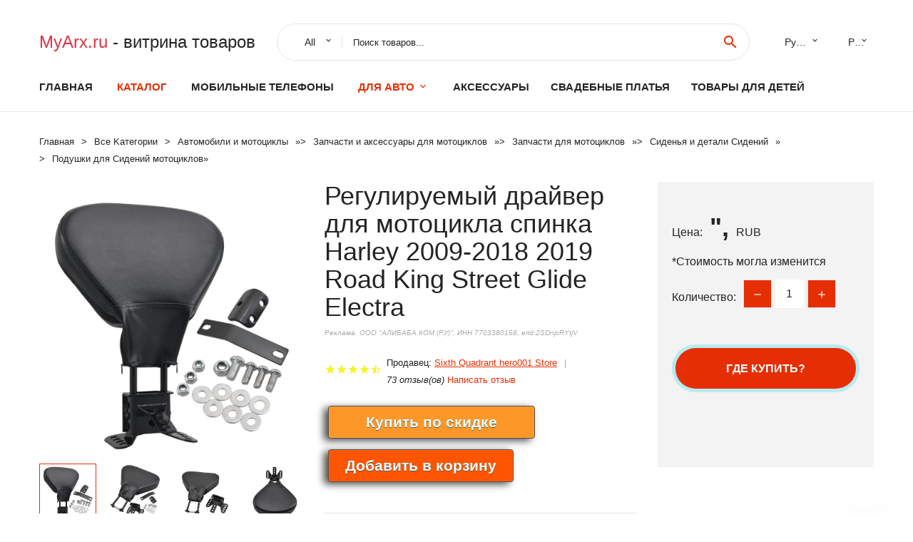

--- FILE ---
content_type: text/html; charset=utf-8
request_url: https://myarx.ru/goods_info_page-4000763815598.html
body_size: 8111
content:
  
<!DOCTYPE html>
<html lang="ru">
  <head>
    <title>Регулируемый драйвер для мотоцикла спинка Harley 2009-2018 2019 Road King Street Glide Electra</title>
    <meta name="description" content="Отзывы и обзоры о Регулируемый драйвер для мотоцикла спинка Harley 2009-2018 2019 Road King Street Glide Electra- История изменения стоиомости. Цена - ", Sixth Quadrant hero001 Store">
    <meta name="keywords" content="заказать, цена, отзывы, купить, Регулируемый,драйвер,для,мотоцикла,спинка,Harley,2009-2018,2019,Road,King,Street,Glide,Electra, алиэкспресс, фото"/>
    <link rel="canonical" href="//myarx.ru/goods_info_page-4000763815598.html"/>
    <meta property="og:url" content="//myarx.ru/goods_info_page-4000763815598.html" />
    <meta property="og:title" content="Регулируемый драйвер для мотоцикла спинка Harley 2009-2018 2019 Road King Street Glide Electra" />
    <meta property="og:description" content="Отзывы и обзоры о Регулируемый драйвер для мотоцикла спинка Harley 2009-2018 2019 Road King Street Glide Electra- История изменения стоиомости. Цена - ", Sixth Quadrant hero001 Store" />
    <meta property="og:image" content="//ae04.alicdn.com/kf/H70754d9995d146e89113628d1f6cb026p.jpg" />
    <meta charset="utf-8">
    <meta name="viewport" content="width=device-width, height=device-height, initial-scale=1.0">
    <meta http-equiv="X-UA-Compatible" content="IE=edge">
    <link rel="icon" href="/favicon.ico" type="image/x-icon">
    <link rel="dns-prefetch" href="https://1lc.ru/"/>
    <link rel="preload" href="https://aliexshop.ru/alistyle/fonts/materialdesignicons-webfont.woff2?v=1.4.57" as="font" type="font/woff2" crossorigin>
    <link rel="preload" href="https://aliexshop.ru/alistyle/fonts/MaterialIcons-Regular.woff2" as="font" type="font/woff2" crossorigin>
    <link rel="preload" href="https://aliexshop.ru/alistyle/fonts/fontawesome-webfont.woff2?v=4.7.0" as="font" type="font/woff2" crossorigin>
    <link rel="stylesheet" href="https://aliexshop.ru/alistyle/css/bootstrap.css">
    <link rel="stylesheet" href="https://aliexshop.ru/alistyle/css/style.css">
    <link rel="stylesheet" href="https://aliexshop.ru/alistyle/css/fonts.css">
    <link type="text/css" rel="stylesheet" href="https://aliexshop.ru/shopurbano/css/button.css">
    <link rel="manifest" href="/manifest.json">
    <meta name="robots" content="noarchive"/>
    <meta name="msapplication-TileColor" content="#E62E04">
    <meta name="theme-color" content="#E62E04">
    <style>.ie-panel{display: none;background: #212121;padding: 10px 0;box-shadow: 3px 3px 5px 0 rgba(0,0,0,.3);clear: both;text-align:center;position: relative;z-index: 1;} html.ie-10 .ie-panel, html.lt-ie-10 .ie-panel {display: block;}</style>
    <meta name="google-play-app" content="app-id=com.searchgoods.lexnext">
    <meta name="referrer" content="strict-origin-when-cross-origin" />
    <script src="/startapp.js"></script> 
    </head>
<body>
  
 
    <!-- <div class="preloader"> 
         <div class="preloader-body"> 
        <div class="cssload-container">
          <div class="cssload-speeding-wheel"></div>
        </div>
       </div> 
     </div>-->
    <div class="aliexpress-page">
      <header class="section page-header">
        <!--RD Navbar-->
        <div class="rd-navbar-wrap">
          <nav class="rd-navbar rd-navbar-classic" data-layout="rd-navbar-fixed" data-sm-layout="rd-navbar-fixed" data-md-layout="rd-navbar-fixed" data-lg-layout="rd-navbar-fixed" data-xl-layout="rd-navbar-static" data-xxl-layout="rd-navbar-static" data-md-device-layout="rd-navbar-fixed" data-lg-device-layout="rd-navbar-fixed" data-xl-device-layout="rd-navbar-static" data-xxl-device-layout="rd-navbar-static" data-lg-stick-up-offset="84px" data-xl-stick-up-offset="84px" data-xxl-stick-up-offset="84px" data-lg-stick-up="true" data-xl-stick-up="true" data-xxl-stick-up="true">
            <div class="rd-navbar-collapse-toggle rd-navbar-fixed-element-1" data-rd-navbar-toggle=".rd-navbar-collapse"><span></span></div>
            <div class="rd-navbar-aside-outer">
              <div class="rd-navbar-aside">
                <!--RD Navbar Brand-->
                <div class="rd-navbar-brand">
             <strong style="color: #4d4d4d !important;">
	            <a class="h5" href="/"><span class="text-danger">MyArx.ru </span> - <span>витрина товаров</span></a>	          </strong>
                </div>
                <div class="rd-navbar-aside-box rd-navbar-collapse">
                  <!--RD Navbar Search-->
                   <div class="rd-navbar-search">
                    <form class="rd-search search-with-select" action="/" target="_blank" method="POST">
                      <select class="form-input" name="type" data-constraints="@Required">
                        <option>All</option>
                      </select>
                      <div class="form-wrap">
                        <label class="form-label" for="rd-navbar-search-form-input">Поиск товаров...</label>
                        <input class="rd-navbar-search-form-input form-input" id="rd-navbar-search-form-input" type="text" name="search-aliexpress">
                        <div class="rd-search-results-live" id="rd-search-results-live"></div>
                      </div>
                      <button class="rd-search-form-submit material-icons-search" type="submit"></button>
                    </form>
                  </div>
                  <ul class="rd-navbar-selects">
                    <li>
                      <select>
                        <option>Русский</option>
                        <option>English</option>
                        <option>Español</option>
                        <option>Français</option>
                      </select>
                    </li>
                    <li>
                      <select>
                        <option>Руб.</option>
                        <option>USD</option>
                        <option>EUR</option>
                      </select>
                    </li>
                  </ul>
                </div>
              </div>
            </div>
            <div class="rd-navbar-main-outer">
              <div class="rd-navbar-main">
                  <nav itemscope itemtype="http://www.schema.org/SiteNavigationElement">
                <div class="rd-navbar-nav-wrap">
                  <!--RD Navbar Brand-->
                  <div class="rd-navbar-brand">
                    <!--Brand--><strong style="color: #4d4d4d !important;">
	            <a class="h5" href="/"><span class="text-danger">Каталог </span> <span>новинок</span></a>	          </strong>
                  </div>
                  <ul itemprop="about" itemscope="" itemtype="http://schema.org/ItemList" class="rd-navbar-nav">
                    <li  itemprop="name" class="rd-nav-item"><a class="rd-nav-link" href="/" itemprop="url">Главная</a>
                    </li>
 
                    <li  itemprop="name" class="rd-nav-item active"><a class="rd-nav-link" href="/all-wholesale-products.html" itemprop="url">Каталог</a>
                    </li>
                     
    
<li itemprop="name" class="rd-nav-item"><a itemprop="url" class="rd-nav-link" href="/catlisting_goods/202000054.html">Мобильные телефоны</a></li>
<li itemprop="name" class="rd-nav-item active"><a itemprop="url" class="rd-nav-link" href="#">Для Авто</a>
                      <ul class="rd-menu rd-navbar-dropdown">
                        <li itemprop="name" class="rd-dropdown-item"><a itemprop="url" class="rd-dropdown-link" href="/catlisting_goods/202003214.html">Автоэлектроника</a>
                        </li>
                        <li itemprop="name" class="rd-dropdown-item"><a itemprop="url" class="rd-dropdown-link" href="/catlisting_goods/202005981.html">Электрика для авто</a>
                        </li>
                        <li itemprop="name" class="rd-dropdown-item"><a itemprop="url" class="rd-dropdown-link" href="/catlisting_goods/202003255.html">Тормозные колодки</a>
                        </li>
                        <li itemprop="name" class="rd-dropdown-item"><a itemprop="url" class="rd-dropdown-link" href="/price/obd2_price.html">OBD2</a>
                        </li>
                      </ul>
                    </li>
<li itemprop="name" class="rd-nav-item"><a itemprop="url" class="rd-nav-link" href="/catlisting_goods/202003694/costumes-accessories.html">Аксессуары</a>
      </li><li itemprop="name" class="rd-nav-item"><a itemprop="url" class="rd-nav-link" href="/catlisting_goods/202001935/wedding-dresses.html">Свадебные платья</a>
      </li><li itemprop="name" class="rd-nav-item"><a itemprop="url" class="rd-nav-link" href="/catlisting_goods/202000215/mother-kids.html">Товары для детей</a> 
      </li>
                  </ul>
                </div>
                </nav>
                <!--RD Navbar Panel-->
                <div class="rd-navbar-panel">
                  <!--RD Navbar Toggle-->
                  <button class="rd-navbar-toggle" data-rd-navbar-toggle=".rd-navbar-nav-wrap"><span></span></button>

                </div>
              </div>
            </div>
          </nav>
        </div>
      </header>
      

<!-- Breadcrumbs-->
      <section class="breadcrumbs">
        <div class="container">
          <ul class="breadcrumbs-path" itemscope itemtype="http://schema.org/BreadcrumbList">
            <li itemprop="itemListElement" itemscope itemtype="http://schema.org/ListItem"><a itemprop="item" href="/"><span itemprop="name">Главная</span></a><meta itemprop="position" content="0" /></li>
            <li itemprop="itemListElement" itemscope itemtype="http://schema.org/ListItem"><a itemprop="item" href="/all-wholesale-products.html"><span itemprop="name">Все Kатегории</span></a><meta itemprop="position" content="1" /></li>
            <li itemprop="itemListElement" itemscope itemtype="http://schema.org/ListItem"><a href="/catlisting_goods/16060.html" title="Автомобили и мотоциклы" itemprop="item"><span itemprop="name">Автомобили и мотоциклы</span></a><meta itemprop="position" content="2"></li>  » <li itemprop="itemListElement" itemscope itemtype="http://schema.org/ListItem"><a href="/catlisting_goods/4461.html" title="Запчасти и аксессуары для мотоциклов" itemprop="item"><span itemprop="name">Запчасти и аксессуары для мотоциклов</span></a><meta itemprop="position" content="3"></li>  » <li itemprop="itemListElement" itemscope itemtype="http://schema.org/ListItem"><a href="/catlisting_goods/4477.html" title="Запчасти для мотоциклов" itemprop="item"><span itemprop="name">Запчасти для мотоциклов</span></a><meta itemprop="position" content="4"></li>  » <li itemprop="itemListElement" itemscope itemtype="http://schema.org/ListItem"><a href="/catlisting_goods/8425.html" title="Сиденья и детали Сидений" itemprop="item"><span itemprop="name">Сиденья и детали Сидений</span></a><meta itemprop="position" content="5"></li>  » <li itemprop="itemListElement" itemscope itemtype="http://schema.org/ListItem"><a href="/catlisting_goods/8884.html" title="Подушки для Сидений мотоциклов" itemprop="item"><span itemprop="name">Подушки для Сидений мотоциклов</span></a><meta itemprop="position" content="6"></li>  » 
          </ul>
        </div>
      </section>
  <!-- Single Product-->
      <section class="section product-single-section bg-default" itemscope itemtype="http://schema.org/Product">
        <div class="container">
          <div class="row row-30 align-items-xl-center">
            <div class="col-xl-4 col-lg-5 col-md-8" itemscope itemtype="http://schema.org/ImageObject"> 
              <!-- Slick Carousel-->
              <div class="slick-slider carousel-parent" data-loop="false" data-dots="false" data-swipe="true" data-items="1" data-child="#child-carousel" data-for="#child-carousel" >
                <div class="item"><a title="Регулируемый драйвер для мотоцикла спинка Harley 2009-2018 2019 Road King Street Glide Electra" onclick="window.open('/image-zoom-4000763815598')" target="_blank" rel="nofollow" class="ui-image-viewer-thumb-frame"><img itemprop="contentUrl" src="//ae04.alicdn.com/kf/H70754d9995d146e89113628d1f6cb026p.jpg" alt="Регулируемый драйвер для мотоцикла спинка Harley 2009-2018 2019 Road King Street Glide Electra" width="510" height="523"/></a>
                </div>
                <div class="item"><img src="//ae04.alicdn.com/kf/H70754d9995d146e89113628d1f6cb026p.jpg" alt="Регулируемый драйвер для мотоцикла спинка Harley 2009-2018 2019 Road King Street Glide Electra" width="510" height="523" itemprop="image"/></div><div class="item"><img src="//ae04.alicdn.com/kf/Hb82188d5454141d7805f2c92abda1800W.jpg" alt="Регулируемый драйвер для мотоцикла спинка Harley 2009-2018 2019 Road King Street Glide Electra" width="510" height="523" itemprop="image"/></div><div class="item"><img src="//ae04.alicdn.com/kf/H05966d5aed4842e582dadb030b96575fX.jpg" alt="Регулируемый драйвер для мотоцикла спинка Harley 2009-2018 2019 Road King Street Glide Electra" width="510" height="523" itemprop="image"/></div><div class="item"><img src="//ae04.alicdn.com/kf/Hd82efa36825f4807bb5021c456a58b2ac.jpg" alt="Регулируемый драйвер для мотоцикла спинка Harley 2009-2018 2019 Road King Street Glide Electra" width="510" height="523" itemprop="image"/></div><div class="item"><img src="//ae04.alicdn.com/kf/H7f1f9b7b583c4110a85cec8898a31d12z.jpg" alt="Регулируемый драйвер для мотоцикла спинка Harley 2009-2018 2019 Road King Street Glide Electra" width="510" height="523" itemprop="image"/></div><div class="item"><img src="//ae04.alicdn.com/kf/H3cdf0d9784474998ae8d75a83adf1b47q.jpg" alt="Регулируемый драйвер для мотоцикла спинка Harley 2009-2018 2019 Road King Street Glide Electra" width="510" height="523" itemprop="image"/></div>
             </div>
                
                <div class="slick-slider carousel-child" id="child-carousel" data-for=".carousel-parent" data-loop="false" data-dots="false" data-swipe="true" data-items="4" data-sm-items="4" data-md-items="4" data-lg-items="4" data-xl-items="4" data-xxl-items="4">
                <div class="item"><img src="//ae04.alicdn.com/kf/H70754d9995d146e89113628d1f6cb026p.jpg" alt="Регулируемый драйвер для мотоцикла спинка Harley 2009-2018 2019 Road King Street Glide Electra" width="510" height="523" itemprop="image"/></div><div class="item"><img src="//ae04.alicdn.com/kf/Hb82188d5454141d7805f2c92abda1800W.jpg" alt="Регулируемый драйвер для мотоцикла спинка Harley 2009-2018 2019 Road King Street Glide Electra" width="510" height="523" itemprop="image"/></div><div class="item"><img src="//ae04.alicdn.com/kf/H05966d5aed4842e582dadb030b96575fX.jpg" alt="Регулируемый драйвер для мотоцикла спинка Harley 2009-2018 2019 Road King Street Glide Electra" width="510" height="523" itemprop="image"/></div><div class="item"><img src="//ae04.alicdn.com/kf/Hd82efa36825f4807bb5021c456a58b2ac.jpg" alt="Регулируемый драйвер для мотоцикла спинка Harley 2009-2018 2019 Road King Street Glide Electra" width="510" height="523" itemprop="image"/></div><div class="item"><img src="//ae04.alicdn.com/kf/H7f1f9b7b583c4110a85cec8898a31d12z.jpg" alt="Регулируемый драйвер для мотоцикла спинка Harley 2009-2018 2019 Road King Street Glide Electra" width="510" height="523" itemprop="image"/></div><div class="item"><img src="//ae04.alicdn.com/kf/H3cdf0d9784474998ae8d75a83adf1b47q.jpg" alt="Регулируемый драйвер для мотоцикла спинка Harley 2009-2018 2019 Road King Street Glide Electra" width="510" height="523" itemprop="image"/></div>
                </div>    
            </div>
            <div class="col-xl-8 col-lg-7" itemprop="offers" itemscope itemtype="http://schema.org/Offer"> 
              <div class="row row-30"> 
                <div class="col-xl-7 col-lg-12 col-md-6"> 
                  <h1 itemprop="name" class="h4 product-single-title">Регулируемый драйвер для мотоцикла спинка Harley 2009-2018 2019 Road King Street Glide Electra</h1>
                  <span class="erid"></span>
                  <div class="product-rating-wrap">
                    <ul class="product-rating">
                      <li>
                        <div class="icon product-rating-icon material-icons-star"></div>
                      </li>
                      <li>
                        <div class="icon product-rating-icon material-icons-star"></div>
                      </li>
                      <li>
                        <div class="icon product-rating-icon material-icons-star"></div>
                      </li>
                      <li>
                        <div class="icon product-rating-icon material-icons-star"></div>
                      </li>
                      <li>
                        <div class="icon product-rating-icon material-icons-star_half"></div>
                      </li>
                    </ul>
                    <ul class="product-rating-list">
                      <li>Продавец: <u><a href="/sellerbest-Sixth+Quadrant+hero001+Store">Sixth Quadrant hero001 Store</a></u> </li>
                      <li><i>73 отзыв(ов)</i> <a href="#comm">Написать отзыв</a></li>
                    </ul>
                  </div>
  
                  <div class="product-single-size-wrap">
                  <span idx="4000763815598" title="Купить"></span>
                  </div>
                  
                  <div class="product-single-share"> 
                    <hr />
                    <a class="new" href=""></a>
                    <br />
                    <div id="888"></div>
                    <script type="text/javascript" src="https://vk.com/js/api/openapi.js?162"></script>
                    <div id="vk_subscribe"></div>
                    <script type="text/javascript">
                    VK.Widgets.Subscribe("vk_subscribe", {soft: 1}, -129528158);
                    </script>
                    <p>Сохраните в закладки:</p> 
 
                    <ul class="product-single-share-list">
                     <div class="ya-share2" data-services="collections,vkontakte,facebook,odnoklassniki,moimir,twitter,whatsapp,skype,telegram" ></div>
                    </ul> </div>
                </div>
                <div class="col-xl-5 col-lg-12 col-md-6">
                  <div class="product-single-cart-box">
                    <div class="product-single-cart-pricing"><span>Цена:</span><span class="h4 product-single-cart-price" itemprop="price">",</span><span itemprop="priceCurrency">RUB</span></div>
                    <div class="product-single-cart-saving"><span>*Стоимость могла изменится</span></div>
                    <div class="product-single-cart-quantity">
                      <p>Количество:</p>
                      <div class="stepper-modern">
                        <input type="number" data-zeros="true" value="1" min="1" max="100">
                      </div>
                    </div>
                    <span idv="4000763815598" title="Заказать"></span>
                     
                   <ul class="product-single-cart-list">

                    </ul><br />
                     <a class="newuser" href=""></a>
                  </div>
                </div>
              </div>
            </div>
          </div>
          <script type="application/ld+json">
  [{"@context": "https://schema.org/",
  "@type": "Product",
  "name": "Регулируемый драйвер для мотоцикла спинка Harley 2009-2018 2019 Road King Street Glide Electra",
  "image": "//ae04.alicdn.com/kf/H70754d9995d146e89113628d1f6cb026p.jpg",
  "brand": "Sixth Quadrant hero001 Store",
    "offers": {
    "@type": "Offer",
    "availability": "https://schema.org/InStock",
    "priceCurrency": "RUB",
    "price": "",",
    "url":"//myarx.ru/goods_info_page-4000763815598.html"
  },
  "review":[  ]}
     ]
</script>
          <a class="review" href="#"></a>
           <!-- We Recommended-->
     <section class="section section-md bg-default">
        <div class="container">
          <div class="text-center">
            <p class="h4">Новое поступление</p>
          </div>
          <!-- Owl Carousel-->
          <div class="owl-carousel" data-items="1" data-sm-items="2" data-md-items="3" data-xl-items="5" data-xxl-items="6" data-margin="30" data-xxl-margin="40" data-mouse-drag="false" data-loop="false" data-autoplay="false" data-owl="{&quot;dots&quot;:true}">
          <article class="product-classic">
              <div class="product-classic-head">
                <a href="/goods_info_page-1005004517131903.html"><figure class="product-classic-figure"><img class="lazy" data-src="//ae04.alicdn.com/kf/Se2322c3037224017b5df178227564a81y.jpg" alt="Аксессуары для мотоциклов задняя спинка черное сиденье пассажир Harley Davidson Sportster XL" width="174" height="199"/>
                </figure></a>
              </div>
              <div class="product-classic-body">
                <h4 style="font-size:1.1em;">Аксессуары для мотоциклов задняя спинка черное сиденье пассажир Harley Davidson Sportster XL</h4>
                <div class="product-classic-pricing">
                  <div class="product-classic-price">",</div>
                </div>
              </div>
            </article>
            <article class="product-classic">
              <div class="product-classic-head">
                <a href="/goods_info_page-1005004308998076.html"><figure class="product-classic-figure"><img class="lazy" data-src="//ae04.alicdn.com/kf/Sf490ae2bf6d146e3846f45933c9c2ccak.jpg" alt="Новинка черная спинка для мотоцикла пассажира Harley Sportster S RH1250S 2021 2022 задняя крышка" width="174" height="199"/>
                </figure></a>
              </div>
              <div class="product-classic-body">
                <h4 style="font-size:1.1em;">Новинка черная спинка для мотоцикла пассажира Harley Sportster S RH1250S 2021 2022 задняя крышка</h4>
                <div class="product-classic-pricing">
                  <div class="product-classic-price">",</div>
                </div>
              </div>
            </article>
            <article class="product-classic">
              <div class="product-classic-head">
                <a href="/goods_info_page-1005004271951970.html"><figure class="product-classic-figure"><img class="lazy" data-src="//ae04.alicdn.com/kf/Sdf19999f15294159866abb724471aa91q.jpg" alt="Мотоциклетная Черная Кожаная подушка для спинки пассажира Для Harley Sportster 2021-After" width="174" height="199"/>
                </figure></a>
              </div>
              <div class="product-classic-body">
                <h4 style="font-size:1.1em;">Мотоциклетная Черная Кожаная подушка для спинки пассажира Для Harley Sportster 2021-After</h4>
                <div class="product-classic-pricing">
                  <div class="product-classic-price">",</div>
                </div>
              </div>
            </article>
            <article class="product-classic">
              <div class="product-classic-head">
                <a href="/goods_info_page-1005004276274754.html"><figure class="product-classic-figure"><img class="lazy" data-src="//ae04.alicdn.com/kf/S3865a3181d8a4bfba979f73d6011013bW.jpg" alt="Мотоциклетные детали Кожаная подушка заднего пассажира на сиденье для Harley Sportster S" width="174" height="199"/>
                </figure></a>
              </div>
              <div class="product-classic-body">
                <h4 style="font-size:1.1em;">Мотоциклетные детали Кожаная подушка заднего пассажира на сиденье для Harley Sportster S</h4>
                <div class="product-classic-pricing">
                  <div class="product-classic-price">",</div>
                </div>
              </div>
            </article>
            <article class="product-classic">
              <div class="product-classic-head">
                <a href="/goods_info_page-1005004324299104.html"><figure class="product-classic-figure"><img class="lazy" data-src="//ae04.alicdn.com/kf/S2fdf0d8b9c3b403d85dc16450c2f83dcY.jpg" alt="Новинка мотоциклетная сиденье на крыле задняя панель подходит для моделей Harley" width="174" height="199"/>
                </figure></a>
              </div>
              <div class="product-classic-body">
                <h4 style="font-size:1.1em;">Новинка мотоциклетная сиденье на крыле задняя панель подходит для моделей Harley</h4>
                <div class="product-classic-pricing">
                  <div class="product-classic-price">",</div>
                </div>
              </div>
            </article>
            <article class="product-classic">
              <div class="product-classic-head">
                <a href="/goods_info_page-1005003385321885.html"><figure class="product-classic-figure"><img class="lazy" data-src="//ae04.alicdn.com/kf/H80d1e5f4a08247da87f7bb39c8929d61C.jpg" alt="Кожаный чехол для сиденья мотоцикла износостойкий водонепроницаемый дивана" width="174" height="199"/>
                </figure></a>
              </div>
              <div class="product-classic-body">
                <h4 style="font-size:1.1em;">Кожаный чехол для сиденья мотоцикла износостойкий водонепроницаемый дивана</h4>
                <div class="product-classic-pricing">
                  <div class="product-classic-price">1040</div>
                </div>
              </div>
            </article>
            <article class="product-classic">
              <div class="product-classic-head">
                <a href="/goods_info_page-32817578679.html"><figure class="product-classic-figure"><img class="lazy" data-src="//ae04.alicdn.com/kf/H2a7a848069e94f9b93dc7968a2dab8aaJ.jpg" alt="17 мм CNC вилка преднагрузки Регуляторы для KAWASAKI Ninja ZX6R ZX636R ZX6RR 1998-2002 1999 2000 2001 ZX9R 1998-2003" width="174" height="199"/>
                </figure></a>
              </div>
              <div class="product-classic-body">
                <h4 style="font-size:1.1em;">17 мм CNC вилка преднагрузки Регуляторы для KAWASAKI Ninja ZX6R ZX636R ZX6RR 1998-2002 1999 2000 2001 ZX9R 1998-2003</h4>
                <div class="product-classic-pricing">
                  <div class="product-classic-price">421</div>
                </div>
              </div>
            </article>
            <article class="product-classic">
              <div class="product-classic-head">
                <a href="/goods_info_page-1005003304377202.html"><figure class="product-classic-figure"><img class="lazy" data-src="//ae04.alicdn.com/kf/H73233643d30e4a29b6a0107795e58fb7E.jpg" alt="Кожаное низкопрофильное переднее заднее ПАССАЖИРСКОЕ СИДЕНЬЕ мотоцикла для Harley" width="174" height="199"/>
                </figure></a>
              </div>
              <div class="product-classic-body">
                <h4 style="font-size:1.1em;">Кожаное низкопрофильное переднее заднее ПАССАЖИРСКОЕ СИДЕНЬЕ мотоцикла для Harley</h4>
                <div class="product-classic-pricing">
                  <div class="product-classic-price">",</div>
                </div>
              </div>
            </article>
            </div>
        </div>
      </section>
       
<div style="float: left; margin-right: 20px;">
    <img src="https://ae01.alicdn.com/kf/Hea61aaed417d466bad2304fbe950fbe9e.jpg" alt="Sixth Quadrant hero001 Store" title="Логотип продавца">
</div>
<div>
    <h3>Sixth Quadrant hero001 Store</h3>
    <p>Магазина Sixth Quadrant hero001 Store работает с 02.10.2014. его рейтинг составлет <b>83.56</b> баллов из 100.
     В избранное добавили 1272 покупателя.
    Средний рейтинг торваров продавца 4.4  в продаже представленно <i>2488</i> наименований товаров, успешно доставлено 1531 заказов. <u>669</u> покупателей оставили <a href="/sellerbest-Sixth+Quadrant+hero001+Store">отзывы о продавце</a>.</p>
    
</div>

 <div class="product-single-overview">
            <p class="h4">Характеристики</p>
            <div itemprop="name"><h3>Регулируемый драйвер для мотоцикла спинка Harley 2009-2018 2019 Road King Street Glide Electra</h3></div>

  <h4>История изменения цены</h4><p>*Текущая стоимость ", уже могла изменится. Что бы узнать актуальную цену и проверить наличие товара, нажмите "Добавить в корзину"</p>
<script src="https://lyvi.ru/js/highcharts.js"></script>
<!--<script src="https://lyvi.ru/js/highcharts-3d.js"></script>-->
<script src="https://lyvi.ru/js/exporting.js"></script>

<div id="container" class="chart_wrap"></div>

<script type="text/javascript">
// Set up the chart
var chart = new Highcharts.Chart({
    chart: {
        renderTo: 'container',
        type: 'column',
        options3d: {
            enabled: true,
            alpha: 15,
            beta: 15,
            depth: 50,
            viewDistance: 25
        }
    },
    title: {
        text: 'История изменения цен'
    },
    subtitle: {
        text: '*по данным из открытых источников'
    },
    plotOptions: {
        column: {
            depth: 50
        }
    },
    series: [{
        data: [0,0,0,0,0,0,0,0,0,]
    }]
});

function showValues() {
    $('#alpha-value').html(chart.options.chart.options3d.alpha);
    $('#beta-value').html(chart.options.chart.options3d.beta);
    $('#depth-value').html(chart.options.chart.options3d.depth);
}

// Activate the sliders
$('#sliders input').on('input change', function () {
    chart.options.chart.options3d[this.id] = parseFloat(this.value);
    showValues();
    chart.redraw(false);
});

showValues();
</script><div class="table-custom-responsive">
            <table class="table-custom table-custom-striped table-custom-primary">
               <thead>
                <tr>
                  <th>Месяц</th>
                  <th>Минимальная цена</th>
                  <th>Макс. стоимость</th>
                  <th>Цена</th>
                </tr>
              </thead>
                    <tbody><tr>
                   <td>Dec-18-2025</td>
                   <td>0.98 руб.</td>
                   <td>0.72 руб.</td>
                   <td>0 руб.</td>
                   </tr>
                   <tr>
                   <td>Nov-18-2025</td>
                   <td>0.9 руб.</td>
                   <td>0.65 руб.</td>
                   <td>0 руб.</td>
                   </tr>
                   <tr>
                   <td>Oct-18-2025</td>
                   <td>0.46 руб.</td>
                   <td>0.25 руб.</td>
                   <td>0 руб.</td>
                   </tr>
                   <tr>
                   <td>Sep-18-2025</td>
                   <td>0.76 руб.</td>
                   <td>0.67 руб.</td>
                   <td>0 руб.</td>
                   </tr>
                   <tr>
                   <td>Aug-18-2025</td>
                   <td>0.57 руб.</td>
                   <td>0.47 руб.</td>
                   <td>0 руб.</td>
                   </tr>
                   <tr>
                   <td>Jul-18-2025</td>
                   <td>0.38 руб.</td>
                   <td>0.1 руб.</td>
                   <td>0 руб.</td>
                   </tr>
                   <tr>
                   <td>Jun-18-2025</td>
                   <td>0.78 руб.</td>
                   <td>0.52 руб.</td>
                   <td>0 руб.</td>
                   </tr>
                   <tr>
                   <td>May-18-2025</td>
                   <td>0.90 руб.</td>
                   <td>0.51 руб.</td>
                   <td>0 руб.</td>
                   </tr>
                   <tr>
                   <td>Apr-18-2025</td>
                   <td>0.5 руб.</td>
                   <td>0.28 руб.</td>
                   <td>0 руб.</td>
                   </tr>
                    </tbody>
 </table>
</div>
  
               <p class="h5">Описание товара</p>
               
              <div itemprop="description"><center><p><img src="https://ae04.alicdn.com/kf/H70754d9995d146e89113628d1f6cb026p.jpg" alt="Регулируемый драйвер для мотоцикла спинка Harley 2009-2018 2019 Road King Street Glide Electra"/><img src="https://ae04.alicdn.com/kf/Hb82188d5454141d7805f2c92abda1800W.jpg" alt="Регулируемый драйвер для мотоцикла спинка Harley 2009-2018 2019 Road King Street Glide Electra"/><img src="https://ae04.alicdn.com/kf/H05966d5aed4842e582dadb030b96575fX.jpg" alt="Регулируемый драйвер для мотоцикла спинка Harley 2009-2018 2019 Road King Street Glide Electra"/><img src="https://ae04.alicdn.com/kf/Hd82efa36825f4807bb5021c456a58b2ac.jpg" alt="Регулируемый драйвер для мотоцикла спинка Harley 2009-2018 2019 Road King Street Glide Electra"/><img src="https://ae04.alicdn.com/kf/H7f1f9b7b583c4110a85cec8898a31d12z.jpg" alt="Регулируемый драйвер для мотоцикла спинка Harley 2009-2018 2019 Road King Street Glide Electra"/><img src="https://ae04.alicdn.com/kf/H3cdf0d9784474998ae8d75a83adf1b47q.jpg" alt="Регулируемый драйвер для мотоцикла спинка Harley 2009-2018 2019 Road King Street Glide Electra"/></center> <hr /><p></p></div>
            </section> 
            <a class="review" href="#"></a>
             <a name="comm"></a>
         <div class="container">
          <div class="row row-30 align-items-xl-center">
            <div class="col-xl-4 col-lg-5 col-md-8">
  
     <script src="https://ajax.googleapis.com/ajax/libs/jquery/3.1.0/jquery.min.js"></script> </div></div></div><hr /> 

 <div class="container">
  <p>Смотрите так же другие товары: </p>
          <ul class="breadcrumbs-path" >
             
            <li itemprop="itemListElement" itemscope itemtype="http://schema.org/ListItem"><a href="/catlisting_goods/16060.html" title="Автомобили и мотоциклы" itemprop="item"><span itemprop="name">Автомобили и мотоциклы</span></a><meta itemprop="position" content="2"></li>  » <li itemprop="itemListElement" itemscope itemtype="http://schema.org/ListItem"><a href="/catlisting_goods/4461.html" title="Запчасти и аксессуары для мотоциклов" itemprop="item"><span itemprop="name">Запчасти и аксессуары для мотоциклов</span></a><meta itemprop="position" content="3"></li>  » <li itemprop="itemListElement" itemscope itemtype="http://schema.org/ListItem"><a href="/catlisting_goods/4477.html" title="Запчасти для мотоциклов" itemprop="item"><span itemprop="name">Запчасти для мотоциклов</span></a><meta itemprop="position" content="4"></li>  » <li itemprop="itemListElement" itemscope itemtype="http://schema.org/ListItem"><a href="/catlisting_goods/8425.html" title="Сиденья и детали Сидений" itemprop="item"><span itemprop="name">Сиденья и детали Сидений</span></a><meta itemprop="position" content="5"></li>  » <li itemprop="itemListElement" itemscope itemtype="http://schema.org/ListItem"><a href="/catlisting_goods/8884.html" title="Подушки для Сидений мотоциклов" itemprop="item"><span itemprop="name">Подушки для Сидений мотоциклов</span></a><meta itemprop="position" content="6"></li>  » 
          </ul>
        </div>
        
  <footer class="section footer">
        <div class="footer-aside bg-primary">
          <div class="container">
            <div class="row row-40 align-items-center">
              <div class="col-xl-4 text-center text-xl-left">
                <p class="h4"><a href="/">myarx.ru</a></p>
                 Проверка рейтинга продацов, отзывы покупателей и обзоры товаров. *Сайт myarx.ru НЕ является интернет-магазином, данная витрина всего лишь содержит ссылки на <strong>официальный сайт Aliexpress</strong> | 2026              </div>
              <div class="col-xxl-5 col-xl-4 col-lg-6">
                 <a href="/catxxxx.xml" rel="nofollow">Карта сайта</a>
                <div id="results"></div>
              </div>
              <div class="col-xxl-3 col-xl-4 col-lg-6">
                <ul class="list-social">
                  <li><a class="icon link-social fa fa-facebook-f" href="#"></a></li>
                  <li><a class="icon link-social fa fa-twitter" href="#"></a></li>
                  <li><a class="icon link-social fa fa-youtube" href="#"></a></li>
                  <li><a class="icon link-social fa fa-linkedin" href="#"></a></li>
                  <li><a class="icon link-social fa fa-google-plus" href="#"></a></li>
                </ul>
              </div>
            </div>
             <br /><br /><br />
                    </div>

        </div>

      </footer>
    </div>
    <div class="snackbars" id="form-output-global"></div>
     </body>
     
    <script src="//aliexshop.ru/alistyle/js/core.min.js"></script> 
    <script src="//aliexshop.ru/alistyle/js/allcart-777.js"></script> 
    <script async defer src="//aliexshop.ru/alistyle/js/script.js"></script>
    <script async defer src="//yastatic.net/es5-shims/0.0.2/es5-shims.min.js"></script>
    <script async defer src="//yastatic.net/share2/share.js"></script>
    <script async defer data-pin-hover="true" src="//assets.pinterest.com/js/pinit.js"></script>
    <script type="text/javascript">
    document.addEventListener("DOMContentLoaded", function() {
  var lazyloadImages;    

  if ("IntersectionObserver" in window) {
    lazyloadImages = document.querySelectorAll(".lazy");
    var imageObserver = new IntersectionObserver(function(entries, observer) {
      entries.forEach(function(entry) {
        if (entry.isIntersecting) {
          var image = entry.target;
          image.src = image.dataset.src;
          image.classList.remove("lazy");
          imageObserver.unobserve(image);
        }
      });
    });

    lazyloadImages.forEach(function(image) {
      imageObserver.observe(image);
    });
  } else {  
    var lazyloadThrottleTimeout;
    lazyloadImages = document.querySelectorAll(".lazy");
    
    function lazyload () {
      if(lazyloadThrottleTimeout) {
        clearTimeout(lazyloadThrottleTimeout);
      }    

      lazyloadThrottleTimeout = setTimeout(function() {
        var scrollTop = window.pageYOffset;
        lazyloadImages.forEach(function(img) {
            if(img.offsetTop < (window.innerHeight + scrollTop)) {
              img.src = img.dataset.src;
              img.classList.remove('lazy');
            }
        });
        if(lazyloadImages.length == 0) { 
          document.removeEventListener("scroll", lazyload);
          window.removeEventListener("resize", lazyload);
          window.removeEventListener("orientationChange", lazyload);
        }
      }, 20);
    }

    document.addEventListener("scroll", lazyload);
    window.addEventListener("resize", lazyload);
    window.addEventListener("orientationChange", lazyload);
  }
})
</script>
 
<script>
new Image().src = "//counter.yadro.ru/hit?r"+
escape(document.referrer)+((typeof(screen)=="undefined")?"":
";s"+screen.width+"*"+screen.height+"*"+(screen.colorDepth?
screen.colorDepth:screen.pixelDepth))+";u"+escape(document.URL)+
";h"+escape(document.title.substring(0,150))+
";"+Math.random();</script>
 
 
</html>
